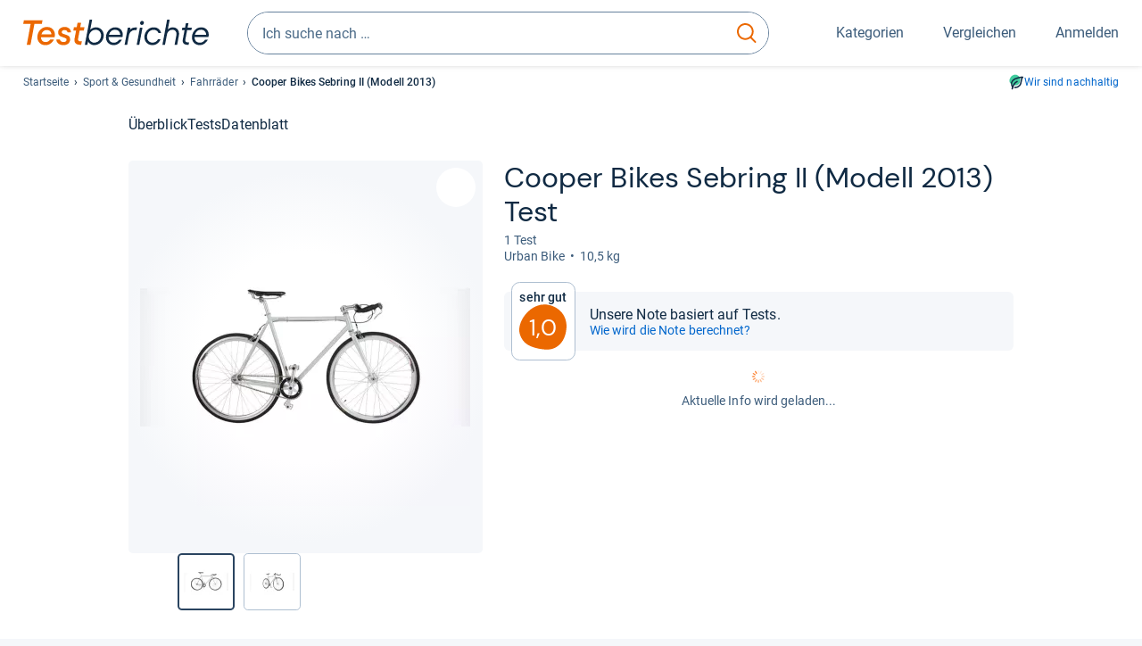

--- FILE ---
content_type: text/html;charset=UTF-8
request_url: https://www.testberichte.de/p/cooper-bikes-tests/sebring-ii-modell-2013-testbericht.html
body_size: 16994
content:
<!DOCTYPE html>
	<html class="uil-page product-lvl product-page  no-js" lang="de" prefix="og: http://ogp.me/ns#"><head>
			<meta charset="utf-8" />
			<meta http-equiv="X-UA-Compatible" content="IE=edge" />
			<meta name="viewport" content="width=device-width, initial-scale=1.0" />
			<title>Cooper Bikes Sebring II (Modell 2013) Test Fahrrad | Testberichte.de</title>
	<meta property="og:title" content="Cooper Bikes Sebring II (Modell 2013) Test Fahrrad | Testberichte.de"><link rel="search" type="application/opensearchdescription+xml" title="Testberichte.de" href="/downloads/de_DE/search.xml">
	<link rel="stylesheet" href="/css/v5/style.css?rev=985096132" type="text/css" media="all" />
<meta name="robots" content="noindex, follow" /><meta name="description" content="Test Cooper Bikes Sebring II (Modell 2013) Test-Note: ..." />
		<meta property="og:description" content="Test Cooper Bikes Sebring II (Modell 2013) Test-Note: ..." /><meta name="robots" content="max-snippet:-1, max-image-preview:large, max-video-preview:-1" /><link rel="apple-touch-icon" sizes="180x180" href="/apple-touch-icon.png">
			<link rel="icon" type="image/png" sizes="16x16" href="/favicon-16x16.png">
			<link rel="icon" type="image/png" sizes="32x32" href="/favicon-32x32.png">
			<link rel="icon" type="image/png" sizes="48x48" href="/favicon-48x48.png">
			<link rel="icon" href="/favicon.ico">
			<link rel="icon" type="image/svg+xml" href="/favicon.svg">
			<link rel="manifest" href="https://www.testberichte.de/manifest.json" />
			<meta name="msapplication-TileColor" content="#f37030">
			<meta name="theme-color" content="#ffffff">
			<link rel="preconnect" href="//securepubads.g.doubleclick.net">
			<link rel="dns-prefetch" href="//securepubads.g.doubleclick.net">
			<link rel="preconnect" href="//static.demoup.com">
				<link rel="dns-prefetch" href="//static.demoup.com">
			<link href="https://www.testberichte.de/fonts/v5/tb-icons-global/fonts/tb-icons-global.woff?8jxczi" as="font" type="font/woff" crossorigin>
			<link rel="preload" href="https://www.testberichte.de/fonts/v5/roboto/roboto-v27-latin-regular.woff2" as="font" type="font/woff2" crossorigin>
			<link rel="preload" href="https://www.testberichte.de/fonts/v5/roboto/roboto-v27-latin-500.woff2" as="font" type="font/woff2" crossorigin>
			<link rel="preload" href="https://www.testberichte.de/fonts/v5/dm-sans/dm-sans-v6-latin-regular.woff2" as="font" type="font/woff2" crossorigin>

			<link rel="canonical" href="https://www.testberichte.de/p/cooper-bikes-tests/sebring-ii-modell-2013-testbericht.html" />
			<meta name="twitter:card" value="summary" />

	<meta property="og:image" content="https://www.testberichte.de/imgs/p_imgs_og/708483.jpg" /><script>
			var siteUri	= 'https://www.testberichte.de' + '';
			var pageType = 'product';
			var siteUriPrefix = "";

			
			var docRef = false;
			var docRefMap = ['http:' + siteUri, 'https:' + siteUri];
			if (document.referrer != '') {
				for (var i = 0; i < docRefMap.length; i++) {
					if (document.referrer.substr(0, docRefMap[i].length) == docRefMap[i]) {
						docRef = true;
						break;
					}
				};
			}

			
				if (top.location != self.location && docRef === false) {
					top.location = self.location.href;
				}
			

			var adblock	= '1';
			var _requests = new Object; 
			const requestsFetch = {};
			var enableCookieClickLogging = true;
			var logMessages	= new Array;

			
				window.pageInfo = {
					pageType: 'product',
					trackingDomain: 'testberichte.de',
					
					productId: '365623',
					
				}
			</script>

		<script async src="/js/v5/advertisement.js?rev=dea63eb"></script>

		<script src="/js/v5/vendor/swiper-bundle.min.js?rev=985096132" type="text/javascript"></script>
</head>
	<body class="uil-page__body"><a class="page-overlay js-page-slide-cta"></a>
<noscript>
	<div id="no-js">Für eine optimale Nutzung dieser Website aktivieren Sie bitte JavaScript.</div>
</noscript>

<header class="uil-page__header" id="header">
	<a href="#main-content" class="uic-skip-link">Zum Hauptinhalt springen</a>

	<div id='main_slot_tbw_1x1' style="height: 0px; width: 0px; display: none;"></div>

	<div class="uil-container uil-container--wide header ">
		<div class="uil-container uil-container--full-width"
		
	>
		<div class="header__container " data-function="js-header">
		<a href="/" class="header__item header__item--logo cp-9128-0"><img srcset="/img-v5/tb-logo-primary.svg" alt="testberichte.de-Logo" class="header__logo-img"></a><div class="header__item header__search js-search">
				<form class="js-search-form" method="get" action="/d/search.html" accept-charset="utf-8">
		<label class="search search--default">
			<input class="search__input search__input--default js-search-input"
				   data-cp="9129"
				   placeholder="Ich suche nach …"
				   autocomplete="off"
				   type="search"
				   maxlength="200"
				   value="">

			<button class="search__button search__button--reset search__button--reset--default js-search-reset" type="reset" title="Eingabe löschen">
				<i title="Eingabe löschen" class="search__icon-reset icon- icon-schliessen_sm"></i>
			</button>

			<button class="search__button search__button--submit search__button--default js-search-submit cp-11901-0" type="submit">
					<span class="sr-only">suchen</span>
					<svg class="search__icon search__icon--default" xmlns="http://www.w3.org/2000/svg" viewBox="0 0 24 24" fill="none"><path d="M17.187 16.155a1 1 0 1 0-1.43 1.397l1.43-1.397Zm3.598 6.544a1 1 0 0 0 1.43-1.398l-1.43 1.398Zm-10.427-2.966c5.17 0 9.359-4.195 9.359-9.367h-2c0 4.07-3.295 7.367-7.359 7.367v2ZM1 10.366c0 5.172 4.189 9.367 9.358 9.367v-2C6.295 17.733 3 14.436 3 10.366H1ZM10.358 1C5.19 1 1 5.194 1 10.366h2C3 6.297 6.295 3 10.358 3V1Zm9.359 9.366c0-5.172-4.19-9.366-9.359-9.366v2c4.063 0 7.359 3.297 7.359 7.366h2Zm-3.96 7.186 5.028 5.147 1.43-1.398-5.028-5.146-1.43 1.397Z" /></svg>
					</button>
			</label>
	</form></div>
		<div class="header__item header__item--kategorien js-lazy-sprite" data-function="js-toggle-desktop-navbar">
			<button class="user-button user-button--menu js-page-slide-cta" for="toggle-main-navigation" data-page-slide="navigation" data-cp="9127">
				












<span
	class="uic-icon uic-icon--menu
	user-button__icon" aria-hidden="true">

	

	
		
		
			
		
	

</span>
<span class="user-button__label user-button__label--menu">
					Kategorien
				</span>
			</button>
		</div>
		<div class="header__item header__item--compare">
	<button
	class="user-button user-button--compare mod-compare-cta"
	data-function="js-tooltip-compare"
	data-tippy-content="Sie haben noch keine Produkte zum Vergleich hinzugefügt."
>
	












<span
	class="uic-icon uic-icon--heart
	user-button__icon js-compare-icon" aria-hidden="true">

	

	
		
		
			<span class="user-button__count js-user-navigation-count"></span>
	
		
	

</span>
<span class="user-button__label">
		Vergleichen</span>
</button>
</div>
<div class="header__item header__item--profile-account header__item--hidden" data-function="js-profile-account">
	<button class="user-button user-button--anmelden">
		












<span
	class="uic-icon uic-icon--user
	user-button__icon" aria-hidden="true">

	

	
		
		
			
		
	

</span>
<span class="user-button__label user-button__label--anmelden js-profile-label">
			Anmelden</span>
	</button>

	<ul class="login-menu" data-function="js-login-menu">
		<li class="login-menu__item item js-logged-in-hide">
			<span class='uic-button uic-button--secondary' data-nfl='|secure|profile|login{|}{|||}'>Login</span></li>
		<li class="login-menu__item login-menu__item--register js-logged-in-hide">
			<p>Neu hier?</p>
			<span class='link link--default' data-nfl='|secure|profile|register{|}{|||}'>Kostenlos registrieren</span></li>
		<li class="login-menu__item">
	<span class='uic-link' data-nfl='|d|profile|overview{|}{|||}'>Übersicht</span></li>
<li class="login-menu__item">
	<span class='uic-link' data-nfl='|d|profile|reviews{|}{|||}'>Testberichte</span></li>
<li class="login-menu__item">
	<span class='uic-link' data-nfl='|d|profile|products{|}{|||}'>Produkte</span></li>
<li class="login-menu__item">
	<span class='uic-link' data-nfl='|d|profile|opinions{|}{|||}'>Meinungen</span></li>
<li class="login-menu__item">
	<span class='uic-link' data-nfl='|secure|profile|settings{|}{|||}'>Einstellungen</span></li></ul>
</div></div>
</div>

<nav class="uil-container uil-container--full-width mod-main-navigation page-slide-content-navigation" aria-label="Hauptnavigation">
	<div class="container container--mainnav">
		<ul class="main-nav">
			<li class="main-nav__item main-nav__item--title">
				<div class="main-nav__header">
					<div class="main-nav__title">Kategorien</div>
					<button class=" uic-button uic-button--control js-page-slide-cta
"
	 data-cp="9127"  style="position: absolute;top: 1em;right: 0.5em;z-index: 3;background: transparent;" 
	>

	












<span
	class="uic-icon uic-icon--close
	" aria-hidden="true">

	

	
		
		
			
		
	

</span>
<span class=" uic-button__label sr-only">
		Schliessen</span>
	</button>
</div>
				<label class="sr-only" for="main-navigation-level-1-back">zurück</label>
				<input class="main-nav__radio" id="main-navigation-level-1-back" type="radio" name="main-navigation-toggle-level-1" autocomplete="false" />
			</li>
			<li class="main-nav__item main-nav__item--first">
					<input class="main-nav__radio"
						data-cp="9131"
						data-coi="0"
						id="main-navigation-level-1-0"
						type="checkbox" name="main-navigation-1"
						autocomplete="false"
						/>
					<label class="main-nav__label" for="main-navigation-level-1-0">
						<i class="category-icon icon- icon-computer"></i>
						<a href="/shopping/level2_computer_hardware_3.html" class="main-nav__link cp-10475-0">Computer</a><span class="uic-icon uic-icon--main-nav"></span></label>
					<ul class="sub-nav " data-ncid="101">
							</ul>
					</li>
			<li class="main-nav__item ">
					<input class="main-nav__radio"
						data-cp="9131"
						data-coi="1"
						id="main-navigation-level-1-1"
						type="checkbox" name="main-navigation-1"
						autocomplete="false"
						/>
					<label class="main-nav__label" for="main-navigation-level-1-1">
						<i class="category-icon icon- icon-hifi_und_tv"></i>
						<a href="/shopping/level2_audio_hifi_1.html" class="main-nav__link cp-10475-0">HiFi & TV</a><span class="uic-icon uic-icon--main-nav"></span></label>
					<ul class="sub-nav " data-ncid="102">
							</ul>
					</li>
			<li class="main-nav__item ">
					<input class="main-nav__radio"
						data-cp="9131"
						data-coi="2"
						id="main-navigation-level-1-2"
						type="checkbox" name="main-navigation-1"
						autocomplete="false"
						/>
					<label class="main-nav__label" for="main-navigation-level-1-2">
						<i class="category-icon icon- icon-foto_und_video"></i>
						<a href="/shopping/level2_foto_video_und_optik_6.html" class="main-nav__link cp-10475-0">Foto & Video</a><span class="uic-icon uic-icon--main-nav"></span></label>
					<ul class="sub-nav " data-ncid="103">
							</ul>
					</li>
			<li class="main-nav__item ">
					<input class="main-nav__radio"
						data-cp="9131"
						data-coi="3"
						id="main-navigation-level-1-3"
						type="checkbox" name="main-navigation-1"
						autocomplete="false"
						/>
					<label class="main-nav__label" for="main-navigation-level-1-3">
						<i class="category-icon icon- icon-handy_und_telefon"></i>
						<a href="/shopping/level2_handys_und_telefonie_16.html" class="main-nav__link cp-10475-0">Handy & Telefon</a><span class="uic-icon uic-icon--main-nav"></span></label>
					<ul class="sub-nav " data-ncid="104">
							</ul>
					</li>
			<li class="main-nav__item main-nav__item--default" data-function="js-default-category">
					<input class="main-nav__radio"
						data-cp="9131"
						data-coi="4"
						id="main-navigation-level-1-4"
						type="checkbox" name="main-navigation-1"
						autocomplete="false"
						/>
					<label class="main-nav__label main-nav__label--default" for="main-navigation-level-1-4">
						<i class="category-icon icon- icon-sport_und_gesundheit"></i>
						<a href="/shopping/level2_sport_und_fitness_15.html" class="main-nav__link cp-10475-0">Sport & Gesundheit</a><span class="uic-icon uic-icon--main-nav"></span></label>
					<ul class="sub-nav sub-nav--default" data-ncid="109">
							<li class="sub-nav__item sub-nav__item--title">
			<div class="sub-nav__header">
				<label class="sub-nav__card sub-nav__card--title" for="main-navigation-level-1-4" data-cp="9621">
					<i class="icon- icn-pfeil__links_sm">pfeil__links_sm</i>
				</label>
				<label class="sr-only" for="main-navigation-level-1-back">zurück</label>
				<input class="main-nav__radio" id="main-navigation-level-2-back" type="radio" name="main-navigation-toggle-level-2" autocomplete="false" />
				<label class="page-slide-button-close page-slide-button-close--sub-nav js-page-slide-cta" for="toggle-main-navigation">
					<i class="sub-nav__icon-close icon- icon-close"></i>
				</label>
			</div>
		</li>
	<li class="sub-nav__item">
		<div class="sub-nav__card">
			<a href="/sport-und-fitness/2600/fahrraeder.html" class="sub-nav__link cp-9132-0"><i class="sub-category-sprite sub-category-sprite--c-2600"></i>
						<span class="sub-nav__label">Fahrräder</span></a><i class="uic-icon uic-icon--sub-nav"></i>
		</div>
	</li>
<li class="sub-nav__item">
		<div class="sub-nav__card">
			<a href="/testsieger/level3_fahrrad_elektrofahrraeder_133.html" class="sub-nav__link cp-9132-0"><i class="sub-category-sprite sub-category-sprite--c-3566"></i>
						<span class="sub-nav__label">E-Bikes</span></a><i class="uic-icon uic-icon--sub-nav"></i>
		</div>
	</li>
<li class="sub-nav__item">
		<div class="sub-nav__card">
			<a href="/fahrradbekleidung/2599/fahrradhelme.html" class="sub-nav__link cp-9132-0"><i class="sub-category-sprite sub-category-sprite--c-2599"></i>
						<span class="sub-nav__label">Fahrradhelme</span></a><i class="uic-icon uic-icon--sub-nav"></i>
		</div>
	</li>
<li class="sub-nav__item">
		<div class="sub-nav__card">
			<a href="/testsieger/level3_sportbekleidung_wanderschuhe_1861.html" class="sub-nav__link cp-9132-0"><i class="sub-category-sprite sub-category-sprite--c-1861"></i>
						<span class="sub-nav__label">Wanderschuhe</span></a><i class="uic-icon uic-icon--sub-nav"></i>
		</div>
	</li>
<li class="sub-nav__item">
		<div class="sub-nav__card">
			<a href="/testsieger/level3_sportbekleidung_laufsport_schuhe_280.html" class="sub-nav__link cp-9132-0"><i class="sub-category-sprite sub-category-sprite--c-280"></i>
						<span class="sub-nav__label">Laufschuhe</span></a><i class="uic-icon uic-icon--sub-nav"></i>
		</div>
	</li>
<li class="sub-nav__item">
		<div class="sub-nav__card">
			<a href="/testsieger/level3_sportbekleidung_sportuhren_1866.html" class="sub-nav__link cp-9132-0"><i class="sub-category-sprite sub-category-sprite--c-1866"></i>
						<span class="sub-nav__label">Sportuhren</span></a><i class="uic-icon uic-icon--sub-nav"></i>
		</div>
	</li>
<li class="sub-nav__item">
		<div class="sub-nav__card">
			<a href="/testsieger/level3_sportbekleidung_funktionsjacken_1932.html" class="sub-nav__link cp-9132-0"><i class="sub-category-sprite sub-category-sprite--c-1932"></i>
						<span class="sub-nav__label">Funktionsjacken</span></a><i class="uic-icon uic-icon--sub-nav"></i>
		</div>
	</li>
<li class="sub-nav__item">
		<div class="sub-nav__card">
			<a href="/sport-und-fitness/3350/aktivitaetstracker.html" class="sub-nav__link cp-9132-0"><i class="sub-category-sprite sub-category-sprite--c-3350"></i>
						<span class="sub-nav__label">Aktivitäts- & Fitnesstracker</span></a><i class="uic-icon uic-icon--sub-nav"></i>
		</div>
	</li>
<li class="sub-nav__item">
		<div class="sub-nav__card">
			<a href="/testsieger/level3_zahn_mundpflege_elektrische_zahnbuersten_132.html" class="sub-nav__link cp-9132-0"><i class="sub-category-sprite sub-category-sprite--c-132"></i>
						<span class="sub-nav__label">Elektrische Zahnbürsten</span></a><i class="uic-icon uic-icon--sub-nav"></i>
		</div>
	</li>
<li class="sub-nav__item">
		<div class="sub-nav__card">
			<a href="/testsieger/level3_rasur_elektrorasierer_135.html" class="sub-nav__link cp-9132-0"><i class="sub-category-sprite sub-category-sprite--c-135"></i>
						<span class="sub-nav__label">Rasierer</span></a><i class="uic-icon uic-icon--sub-nav"></i>
		</div>
	</li>
<li class="sub-nav__item sub-nav__item--last">
	<span class='uic-button uic-button--show-all sub-nav__show-all ' data-nfl='|shopping|level2_sport_und_fitness_15{|}{|||}'>Zeige alle Kategorien</span></li>
<li class="sub-nav__item sub-nav__item--close" data-function="js-close-nav">
	<label class="sub-nav__card" >
		<i class="icon-">schliessen</i>
	</label>
</li>
</ul>
					</li>
			<li class="main-nav__item ">
					<input class="main-nav__radio"
						data-cp="9131"
						data-coi="5"
						id="main-navigation-level-1-5"
						type="checkbox" name="main-navigation-1"
						autocomplete="false"
						/>
					<label class="main-nav__label" for="main-navigation-level-1-5">
						<i class="category-icon icon- icon-haushalt"></i>
						<a href="/shopping/level2_haushalt_24.html" class="main-nav__link cp-10475-0">Haushalt</a><span class="uic-icon uic-icon--main-nav"></span></label>
					<ul class="sub-nav sub-nav--default" data-ncid="106">
							</ul>
					</li>
			<li class="main-nav__item ">
					<input class="main-nav__radio"
						data-cp="9131"
						data-coi="6"
						id="main-navigation-level-1-6"
						type="checkbox" name="main-navigation-1"
						autocomplete="false"
						/>
					<label class="main-nav__label" for="main-navigation-level-1-6">
						<i class="category-icon icon- icon-haus_und_garten"></i>
						<a href="/shopping/level2_haus_und_garten_9.html" class="main-nav__link cp-10475-0">Haus & Garten</a><span class="uic-icon uic-icon--main-nav"></span></label>
					<ul class="sub-nav sub-nav--default" data-ncid="107">
							</ul>
					</li>
			<li class="main-nav__item ">
					<input class="main-nav__radio"
						data-cp="9131"
						data-coi="7"
						id="main-navigation-level-1-7"
						type="checkbox" name="main-navigation-1"
						autocomplete="false"
						/>
					<label class="main-nav__label" for="main-navigation-level-1-7">
						<i class="category-icon icon- icon-baby_und_kind"></i>
						<a href="/shopping/level2_baby_und_kinderbedarf_12.html" class="main-nav__link cp-10475-0">Baby & Kind</a><span class="uic-icon uic-icon--main-nav"></span></label>
					<ul class="sub-nav sub-nav--default" data-ncid="108">
							</ul>
					</li>
			<li class="main-nav__item ">
					<input class="main-nav__radio"
						data-cp="9131"
						data-coi="8"
						id="main-navigation-level-1-8"
						type="checkbox" name="main-navigation-1"
						autocomplete="false"
						/>
					<label class="main-nav__label" for="main-navigation-level-1-8">
						<i class="category-icon icon- icon-auto_und_motorrad"></i>
						<a href="/shopping/level2_autos_und_zubehoer_2.html" class="main-nav__link cp-10475-0">Auto & Motorrad</a><span class="uic-icon uic-icon--main-nav"></span></label>
					<ul class="sub-nav sub-nav--default" data-ncid="105">
							</ul>
					</li>
			<li class="main-nav__item main-nav__item--last">
					<input class="main-nav__radio"
						data-cp="9131"
						data-coi="9"
						id="main-navigation-level-1-9"
						type="checkbox" name="main-navigation-1"
						autocomplete="false"
						/>
					<label class="main-nav__label" for="main-navigation-level-1-9">
						<i class="category-icon icon- icon-mehr"></i>
						<a href="/21/die-kategorien-im-ueberblick.html" class="main-nav__link cp-10475-0">Mehr</a><span class="uic-icon uic-icon--main-nav"></span></label>
					<ul class="sub-nav sub-nav--default" data-ncid="110">
							</ul>
					</li>
			<li class="main-nav__item main-nav__item--login js-user-navigation-mobile">
				<span class='uic-button uic-button--secondary' data-nfl='|secure|profile|login{|}{|||}'>Anmelden</span></li>
		</ul></div>
</nav></div>

	<section class="uil-container uil-container--wide bg-white"
		
	>
		<div class="breadcrumb" id="breadcrumb">
			<ul class="breadcrumb__list">
				<li class="breadcrumb__item ">
						<a href="/" class="breadcrumb__link link link--default cp-8683-0">Startseite</a></li>
				<li class="breadcrumb__item ">
						<a href="/shopping/level2_sport_und_fitness_15.html" class="breadcrumb__link link link--default cp-8683-0">Sport & Gesundheit</a></li>
				<li class="breadcrumb__item ">
						<a href="/sport-und-fitness/2600/fahrraeder.html" class="breadcrumb__link link link--default cp-8683-0">Fahrräder</a></li>
				<li class="breadcrumb__item isLast">
						Cooper Bikes Sebring II (Modell 2013)</li>
				</ul>

			<a href="/nachhaltigkeit.html" class="uic-link uic-sustainable-flex cp-14738-0">Wir sind nachhaltig</a></div>

		<script type="application/ld+json">
					{
						"@context": "http://schema.org",
						"@type": "BreadcrumbList",
						"itemListElement": [
						{
							"@type": "ListItem",
							"position": 1,
							"item": {
								"@id": "https://www.testberichte.de/",
								"name": "Startseite"
							}
						}
						
							,
							{
								"@type": "ListItem",
								"position": 2,
								"item": {
									"@id": "https://www.testberichte.de/shopping/level2_sport_und_fitness_15.html",
									"name": "Sport & Gesundheit"
								}
							}
						
							,
								{
								"@type": "ListItem",
								"position": 3,
								"item": {
									"@id": "https://www.testberichte.de/sport-und-fitness/2600/fahrraeder.html",
									"name": "Fahrräder"
								}
							}
						
						]
					}
				</script>
	</section>

</header><div id="dfp-main-left">
	<div class="dfp-main-slot-left-1 " id="dfp-main-slot-left-1"></div><div class="dfp-main-slot-left-2 " id="dfp-main-slot-left-2"></div></div>

<div id="dfp-main-right">
	<div class="dfp-main-slot-right-1 " id="dfp-main-slot-right-1"></div></div>

<section class="container container--dfp">
	<div class="dfp-main-slot-top " id="dfp-main-slot-top"></div></section>

<main class="uil-page__main " id="main-content" style="">
	<nav class="uic-subnav" id="sticky-nav" data-js-scrollspy="sticky-nav" data-function="js-is-sticky">
		<div class=" uil-container uic-subnav__container uic-scroll-overlay ">
	<ul class="uic-subnav__list">
				<li class="uic-subnav__item uic-subnav__item--overview">
						<a class="uic-subnav__link highlight log-15669-c-365623-28-0" href="#produkt-ueberblick" data-cpid="15669" data-js-scrollspy-link>
							Überblick</a>
					</li>
				<li class="uic-subnav__item">
							<a class="uic-subnav__link log-15678-c-365623-28-0" href="#produkt-testberichte" data-cpid="15678" data-js-scrollspy-link>
								Tests
							</a>
						</li>
					<li class="uic-subnav__item">
							<a class="uic-subnav__link log-15690-c-365623-28-0" href="#produkt-datenblatt" data-cpid="15690" data-js-scrollspy-link>
								Datenblatt
							</a>
						</li>
					</ul>
		</div></nav>
<script>
	if (typeof(logger) === 'object') {logger.addHandlerOnClassName({"t":"cc","d":{"i":"0","itc":"82","pc":"96651","ioc":"326563"}}, "null", "log-15669-c-365623-28-0", 0, null);} else {logMessages.push({message: {"t":"cc","d":{"i":"0","itc":"82","pc":"96651","ioc":"326563"}}, context: 'null', selector: 'log-15669-c-365623-28-0', index: 0, method: 'addHandlerOnClassName'});}if (typeof(logger) === 'object') {logger.addHandlerOnClassName({"t":"cc","d":{"i":"0","itc":"82","pc":"87651","ioc":"326563"}}, "null", "log-15678-c-365623-28-0", 0, null);} else {logMessages.push({message: {"t":"cc","d":{"i":"0","itc":"82","pc":"87651","ioc":"326563"}}, context: 'null', selector: 'log-15678-c-365623-28-0', index: 0, method: 'addHandlerOnClassName'});}if (typeof(logger) === 'object') {logger.addHandlerOnClassName({"t":"cc","d":{"i":"0","itc":"82","pc":"09651","ioc":"326563"}}, "null", "log-15690-c-365623-28-0", 0, null);} else {logMessages.push({message: {"t":"cc","d":{"i":"0","itc":"82","pc":"09651","ioc":"326563"}}, context: 'null', selector: 'log-15690-c-365623-28-0', index: 0, method: 'addHandlerOnClassName'});}</script><section class="uic-product-header uic-product-header--standard section section--anchor js-dfp--top-identifier"
	 id="produkt-ueberblick">

	<div class="uil-container uic-product-header__container"
		
	>
		<div class="uic-product-header__grid uic-product-header__grid--standard" id="js-product-header-grid">
			<div class="uic-product-header__media uic-product-header__media--standard">
				<div class="uic-product-header__sticky ">
					<uic-dialog class="uic-dialog-component">

	<dialog
		class="uic-dialog  uic-fade-in uic-dialog--gallery"
		
		id="js-modal-gallery">

		<header class="uic-dialog__header">
			<h2 class="uic-dialog__title">
					Bilder zu Cooper Bikes Sebring II (Modell 2013)</h2>
			<button class=" uic-button uic-button--control
"
	data-dialog-close
	>

	












<span
	class="uic-icon uic-icon--close
	" aria-hidden="true">

	

	
		
		
			
		
	

</span>
<span class=" uic-button__label sr-only">
		Schließen</span>
	</button>
</header>

		<div class="uic-dialog__main " data-modal-main-container>
			<div class="uic-dialog__gallery">
					<div class="uic-carousel  uic-carousel--modal" id="">

	<div class="swiper uic-carousel__slider  uic-carousel__slider--modal"
		 data-coi="365623"  data-cp="15697" data-modal-gallery>

		<ol
			class="swiper-wrapper uic-carousel__wrapper
			"
			id="carousel-">
			<li class="uic-carousel__slide">
								<picture class="picture
	 picture--modal-gallery ">

	<source srcset="/imgs/webp/p_imgs_370/708483.jpg, /imgs/webp/p_imgs_supersize/708483.jpg 1.5x" type="image/webp">
			<source srcset="/imgs/p_imgs_370/708483.jpg, /imgs/p_imgs_supersize/708483.jpg 1.5x" type="image/jpeg">
		<img
	alt="Produktbild Cooper Bikes Sebring II (Modell 2013)"
	class="image  image--product"
	 loading="lazy" 
			onerror="this.onerror=null;this.src='/img-v5/noimage.svg';"
		
	src="/imgs/p_imgs_370/708483.jpg"
></picture>
</li>
						<li class="uic-carousel__slide">
								<picture class="picture
	 picture--modal-gallery ">

	<source srcset="/imgs/webp/p_imgs_370/708487.jpg, /imgs/webp/p_imgs_supersize/708487.jpg 1.5x" type="image/webp">
			<source srcset="/imgs/p_imgs_370/708487.jpg, /imgs/p_imgs_supersize/708487.jpg 1.5x" type="image/jpeg">
		<img
	alt="Produktbild Cooper Bikes Sebring II (Modell 2013)"
	class="image  image--product"
	 loading="lazy" 
			onerror="this.onerror=null;this.src='/img-v5/noimage.svg';"
		
	src="/imgs/p_imgs_370/708487.jpg"
></picture>
</li>
						</ol>
	</div>

	<!-- If we need swiper pagination -->
	<div class="swiper-pagination uic-carousel__pagination" data-carousel-pagination></div>
	<!-- If we need swiper navigation -->
	<button class=" uic-button uic-button--control uic-carousel__button  uic-carousel__button--prev
"
	data-carousel-btn="prev"
	>

	












<span
	class="uic-icon uic-icon--arrow-left
	" aria-hidden="true">

	

	
		
		
			
		
	

</span>
<span class=" uic-button__label sr-only">
		vorherig</span>
	</button>
<button class=" uic-button uic-button--control uic-carousel__button   uic-carousel__button--next
"
	data-carousel-btn="next"
	>

	












<span
	class="uic-icon uic-icon--arrow-right
	" aria-hidden="true">

	

	
		
		
			
		
	

</span>
<span class=" uic-button__label sr-only">
		nächste</span>
	</button>
</div>
</div>

				<div class="uic-dialog__offer" data-modal-gallery-offer></div>
			</div>

		</dialog>

</uic-dialog><div class="uic-carousel  uic-carousel--gallery" id="">

	<div class="swiper uic-carousel__slider  uic-carousel__slider--gallery"
		 data-coi="365623"  data-cp="11355" data-gallery>

		<ol
			class="swiper-wrapper uic-carousel__wrapper
			"
			id="carousel-">
			<li class="uic-carousel__slide">
					<picture class="picture
	 picture--gallery ">

	<source srcset="/imgs/webp/p_imgs_370/708483.jpg, /imgs/webp/p_imgs_supersize/708483.jpg 1.5x" type="image/webp">
			<source srcset="/imgs/p_imgs_370/708483.jpg, /imgs/p_imgs_supersize/708483.jpg 1.5x" type="image/jpeg">
		<img
	alt="Produktbild Cooper Bikes Sebring II (Modell 2013)"
	class="image  image--product"
	
			onerror="this.onerror=null;this.src='/img-v5/noimage.svg';"
		
	src="/imgs/p_imgs_370/708483.jpg"
></picture>
</li>
			<li class="uic-carousel__slide">
					<picture class="picture
	 picture--gallery ">

	<source srcset="/imgs/webp/p_imgs_370/708487.jpg, /imgs/webp/p_imgs_supersize/708487.jpg 1.5x" type="image/webp">
			<source srcset="/imgs/p_imgs_370/708487.jpg, /imgs/p_imgs_supersize/708487.jpg 1.5x" type="image/jpeg">
		<img
	alt="Produktbild Cooper Bikes Sebring II (Modell 2013)"
	class="image  image--product"
	 loading="lazy" 
			onerror="this.onerror=null;this.src='/img-v5/noimage.svg';"
		
	src="/imgs/p_imgs_370/708487.jpg"
></picture>
</li>
			</ol>
	</div>

	<div class="uic-carousel__video-button js-demoup-mobile"></div>
		<!-- If we need swiper pagination -->
	<div class="swiper-pagination uic-carousel__pagination" data-carousel-pagination></div>
	<!-- If we need swiper navigation -->
	<button class=" uic-button uic-button--control uic-carousel__button  uic-carousel__button--prev
"
	data-carousel-btn="prev"
	>

	












<span
	class="uic-icon uic-icon--arrow-left
	" aria-hidden="true">

	

	
		
		
			
		
	

</span>
<span class=" uic-button__label sr-only">
		vorherig</span>
	</button>
<button class=" uic-button uic-button--control uic-carousel__button   uic-carousel__button--next
"
	data-carousel-btn="next"
	>

	












<span
	class="uic-icon uic-icon--arrow-right
	" aria-hidden="true">

	

	
		
		
			
		
	

</span>
<span class=" uic-button__label sr-only">
		nächste</span>
	</button>
</div>
<div class="uic-carousel  uic-carousel--thumb" id="">

	<div class="swiper uic-carousel__slider  uic-carousel__slider--thumb"
		 data-coi="365623"  data-cp="9137" data-thumb-gallery>

		<div
			class="swiper-wrapper uic-carousel__wrapper
			"
			id="carousel-">
			<button class="uic-carousel__slide uic-thumb-button" data-carousel-thumb-btn>
						<picture class="picture
	 ">

	<source srcset="/imgs/webp/p_imgs_50/708483.jpg" type="image/webp">
		<img
	alt="Produktbild Cooper Bikes Sebring II (Modell 2013)"
	class="image  image--thumb"
	
			onerror="this.onerror=null;this.src='/img-v5/noimage.svg';"
		
	src="/imgs/p_imgs_50/708483.jpg"
></picture>
</button>
				<button class="uic-carousel__slide uic-thumb-button" data-carousel-thumb-btn>
						<picture class="picture
	 ">

	<source srcset="/imgs/webp/p_imgs_50/708487.jpg" type="image/webp">
		<img
	alt="Produktbild Cooper Bikes Sebring II (Modell 2013)"
	class="image  image--thumb"
	
			onerror="this.onerror=null;this.src='/img-v5/noimage.svg';"
		
	src="/imgs/p_imgs_50/708487.jpg"
></picture>
</button>
				</div>
	</div>

	<!-- If we need swiper pagination -->
	<!-- If we need swiper navigation -->
	<button class=" uic-button uic-button--control uic-carousel__button uic-carousel__button--thumb uic-carousel__button--prev
"
	data-carousel-btn="prev"
	>

	












<span
	class="uic-icon uic-icon--arrow-left
	" aria-hidden="true">

	

	
		
		
			
		
	

</span>
<span class=" uic-button__label sr-only">
		vorherig</span>
	</button>
<button class=" uic-button uic-button--control uic-carousel__button  uic-carousel__button--thumb uic-carousel__button--next
"
	data-carousel-btn="next"
	>

	












<span
	class="uic-icon uic-icon--arrow-right
	" aria-hidden="true">

	

	
		
		
			
		
	

</span>
<span class=" uic-button__label sr-only">
		nächste</span>
	</button>
</div>
<button class="uic-compare-button js-compare"
		data-cid="2600"
		data-cp="11156"
		data-pid="365623"
	>
		<span class="uic-compare-button__item uic-compare-button__item--add" title='Zum Vergleich hinzufügen'>
			<span class="uic-compare-button__text">
				Vergleichen</span>

			












<span
	class="uic-icon uic-icon--heart
	uic-compare-button__icon" aria-hidden="true">

	

	
		
		
			
		
	

</span>
</span>

		<span class="uic-compare-button__item uic-compare-button__item--remove" title='Aus Vergleich entfernen'>
			<span class="uic-compare-button__text">
				Hinzugefügt</span>

			












<span
	class="uic-icon uic-icon--heart-filled
	uic-compare-button__icon" aria-hidden="true">

	

	
		
		
			
		
	

</span>
</span>
	</button>
</div>
			</div>
			<div class="uic-product-header__head uic-product-header__head--standard">
				<div class="uic-product-header__title">

					<h1 class="headline headline--main">
		Cooper Bikes Sebring II (Modell 2013) Test</h1>
<ul class="uic-mini-datasheet " >
	<li class="uic-mini-datasheet__item">
					1 Test</li>
			</ul><div class=" uic-scroll-overlay ">
	<ul class="uic-mini-datasheet uic-mini-datasheet--mobile-scroll" >
	<li class="uic-mini-datasheet__item">
				 Urban Bike</li>
		<li class="uic-mini-datasheet__item">
				 10,5 kg</li>
		</ul></div></div>
			</div>
			<div class="uic-product-header__body uic-product-header__body--standard">
					<div class="uic-product-header__score" >
			<div class="uic-product-header__badge">

				<div class="uic-badge uic-badge--hero">
	<div class="uic-badge__grade">
		<p class="uic-badge__label
			">
			Sehr gut</p>
		<p class="uic-badge__average ">
			1,0</p>
		</div>
</div></div>

			<p class="uic-product-header__badge-label">
						Unsere Note basiert auf Tests.<a href="/tb/haeufige-fragen.html#meinungen" class="uic-link  uic-product-header__badge-link cp-15698-0">Wie wird die Note berechnet?</a></p>
				</div>

		<div class="uic-product-header__offer uic-product-header__offer--search js-offer-box" id="js-product-header-offer">

			<div class="loader">
				<div class="loading loading--default"></div>
				<p class="bodycopy bodycopy--muted">
					Aktuelle Info wird geladen...</p>
			</div>
			</div>

		<div class="uic-product-header__relatives">
			</div></div>
			</div>
	</div>

</section>
<section class="container">
		<div class="layout layout--2-col">
			<div class="layout__cell layout__cell--l5-main" id="produkt-informationen">
				<section class="section section--anchor mod-product-reviews js-product-reviews" id="produkt-testberichte" data-view-cp="13873" data-view-obj-id="365623">
		<h2 class="headline headline--section">
		Im Test der Fach­ma­ga­zine<button
	class="tooltippy "
	data-function="js-tooltip-body"
	data-tippy-content="Die Auswahl und Sortierung der Magazintests orientiert sich an folgenden Parametern: Aktualität des jeweiligen Tests und Beliebtheit des Magazins bei Nutzer:innen, bestimmt durch unsere langjährige redaktionelle Erfahrung im Testbereich. Hier fließen Klickzahlen auf die Magazintests und Markenbekanntheit des jeweiligen Magazins in unsere Einschätzung mit ein. Das höchste Gewicht bei der Sortierung hat die Aktualität des jeweiligen Tests."
	aria-label="öffnet Tooltip Erklärung"
	
>















<span
	class="uic-icon uic-icon--tooltip
	 js-icon-tooltip" aria-hidden="true">

	

	
		
		
			
		
	

</span>
</button>
</h2>
<div class="mod-content">
			<ul class="review-list--fe3021 ">
		<li class="review-list-item">
				<article class="card card--default review review-list-item--fe3021 review-list-item--product review-list-item--368174" id="t-368174">
		<div class="review-list-item__magazine">
			<ul class="review-list-item__magazine-data">
				<li class="review-list-item__logo">
							<span class='cp-13666-0' data-nfl='|a|fahrrad|magazin|aktiv-radfahren-6-2013-juni|368174{|}{|||}'><h3 class="magazine-logo magazine-logo--as-img">
					<img
						title="Radfahren"
						alt="Radfahren"
						src="/imgs/z_imgs_medium/196.png"
						loading="lazy"
						width="74"
						height="40"
						class="review-magazine-logo" />
				</h3></span></li>
					<li class="review-list-item__released">
							Erschienen: 31.05.2013<span class="review-list-item__pipe">&nbsp;| </span>
								<span>
									Ausgabe: 6/2013 (Juni)</span>
							</li>
						<li class="review-list-item__read-more">
								<a href="/a/fahrrad/magazin/aktiv-radfahren-6-2013-juni/368174.html" class="link-read-more cp-11493-0">Details zum Test</a></li>
						</ul>

			<div class="review-list-item__magazine-content card__text js-magazine-content">
				<h4 class="review__title">
							„sehr gut“</h4>

						<p class="review__rating-position">
						Platz 1 von 6</p><p class="review-list-item__conclusion">
			„Das Cooper Sebring II sprintet nicht nur optisch nach vorn. Wendig und spritzig will es sich auch im Stadtverkehr durchsetzen. Da muss die Alltagstauglichkeit zurückstehen.“</p>
	</div>
		</div>

		<div class="card__footer js-review-list-item__call-to-action"></div>
		</article></li>
			</ul>
</div>

		<footer class="mod-footer mod-pager ">
			</footer>

		<br/>
			</section><div class="dfp-product-review-slot-1 " id="dfp-product-review-slot-1"></div><section class="uil-section
		 section--anchor mod-datasheet"
		 id='produkt-datenblatt'
	>
		<h2 class="headline headline--section">
		Datenblatt</h2>
<div class="uic-collapse
	uic-collapse--datasheet"
	id="collapse-"
	data-collapse>

	<div class="uic-collapse__content " aria-hidden="true" data-collapse-content>
		<div class="card card--full" data-datasheet>
				<table class="uic-table uic-table--datasheet" data-pid="365623">
	<thead id="">
					<tr class="uic-table__headline uic-table__headline--h1">
						<th class="uic-table__cell uic-table__cell--indent-1 uic-table__cell--h1 " colspan="2">Basismerkmale</th>
					</tr>
				</thead>
			
			<tbody id="">
				<tr class="uic-table__row">
		<td class="uic-table__cell ">
			Typ
			
		</td>
		<td class="uic-table__cell ">
			Urban Bike
		</td>
	</tr>


	











	<tr class="uic-table__row">
		<td class="uic-table__cell ">
			Geeignet für
			
		</td>
		<td class="uic-table__cell ">
			Herren
		</td>
	</tr>


	











	<tr class="uic-table__row">
		<td class="uic-table__cell ">
			Gewicht
			
		</td>
		<td class="uic-table__cell ">
			10,5 kg
		</td>
	</tr>


	












	











	<tr class="uic-table__row">
		<td class="uic-table__cell ">
			Modelljahr
			
		</td>
		<td class="uic-table__cell ">
			2013
		</td>
	</tr>
			</tbody>
			
		
	


	













	
	
		
			
				<thead id="">
					<tr class="uic-table__headline uic-table__headline--h1">
						<th class="uic-table__cell uic-table__cell--indent-1 uic-table__cell--h1 " colspan="2">Ausstattung</th>
					</tr>
				</thead>
			
			<tbody id="">
				<tr class="uic-table__headline uic-table__headline--h2">
					<th class="uic-table__cell uic-table__cell--indent-2 uic-table__cell--h2 " colspan="2">Extras</th>
				</tr>
			
			<tr class="uic-table__row">
		<td class="uic-table__cell uic-table__cell--indent-2">
			Fahrradständer
			
		</td>
		<td class="uic-table__cell uic-table__cell--indent-2">
			<span class="not-stated">k.A.</span>
		</td>
	</tr>


	











	<tr class="uic-table__row">
		<td class="uic-table__cell uic-table__cell--indent-2">
			Federgabel
			
		</td>
		<td class="uic-table__cell uic-table__cell--indent-2">
			<span class="not-stated">k.A.</span>
		</td>
	</tr>


	











	<tr class="uic-table__row">
		<td class="uic-table__cell uic-table__cell--indent-2">
			Flaschenhalteraufnahme
			
		</td>
		<td class="uic-table__cell uic-table__cell--indent-2">
			<span class="not-stated">k.A.</span>
		</td>
	</tr>


	











	<tr class="uic-table__row">
		<td class="uic-table__cell uic-table__cell--indent-2">
			Gefederte Sattelstütze
			
		</td>
		<td class="uic-table__cell uic-table__cell--indent-2">
			<span class="not-stated">k.A.</span>
		</td>
	</tr>


	











	<tr class="uic-table__row">
		<td class="uic-table__cell uic-table__cell--indent-2">
			Gepäckträger
			
		</td>
		<td class="uic-table__cell uic-table__cell--indent-2">
			<span class="not-stated">k.A.</span>
		</td>
	</tr>


	











	<tr class="uic-table__row">
		<td class="uic-table__cell uic-table__cell--indent-2">
			Hinterbaufederung
			
		</td>
		<td class="uic-table__cell uic-table__cell--indent-2">
			<span class="not-stated">k.A.</span>
		</td>
	</tr>


	












	











	<tr class="uic-table__row">
		<td class="uic-table__cell uic-table__cell--indent-2">
			Lichtanlage
			
		</td>
		<td class="uic-table__cell uic-table__cell--indent-2">
			<span class="not-stated">k.A.</span>
		</td>
	</tr>


	











	<tr class="uic-table__row">
		<td class="uic-table__cell uic-table__cell--indent-2">
			Rahmenschloss
			
		</td>
		<td class="uic-table__cell uic-table__cell--indent-2">
			<span class="not-stated">k.A.</span>
		</td>
	</tr>


	











	<tr class="uic-table__row">
		<td class="uic-table__cell uic-table__cell--indent-2">
			Riemenantrieb
			
		</td>
		<td class="uic-table__cell uic-table__cell--indent-2">
			<span class="not-stated">k.A.</span>
		</td>
	</tr>


	











	<tr class="uic-table__row">
		<td class="uic-table__cell uic-table__cell--indent-2">
			Schutzbleche
			
		</td>
		<td class="uic-table__cell uic-table__cell--indent-2">
			<span class="not-stated">k.A.</span>
		</td>
	</tr>


	











	<tr class="uic-table__row">
		<td class="uic-table__cell uic-table__cell--indent-2">
			Vario-Sattelstütze
			
		</td>
		<td class="uic-table__cell uic-table__cell--indent-2">
			<span class="not-stated">k.A.</span>
		</td>
	</tr>


	











	<tr class="uic-table__row">
		<td class="uic-table__cell uic-table__cell--indent-2">
			Verstellbarer Vorbauwinkel
			
		</td>
		<td class="uic-table__cell uic-table__cell--indent-2">
			<span class="not-stated">k.A.</span>
		</td>
	</tr>
		
	


	













	
	
		
		
			
				
				<tr class="uic-table__headline uic-table__headline--h2">
					<th class="uic-table__cell uic-table__cell--indent-2 uic-table__cell--h2 " colspan="2">Beleuchtung</th>
				</tr>
			
			<tr class="uic-table__row">
		<td class="uic-table__cell uic-table__cell--indent-2">
			Bremslicht
			
		</td>
		<td class="uic-table__cell uic-table__cell--indent-2">
			<span class="not-stated">k.A.</span>
		</td>
	</tr>


	











	<tr class="uic-table__row">
		<td class="uic-table__cell uic-table__cell--indent-2">
			Standlicht
			
		</td>
		<td class="uic-table__cell uic-table__cell--indent-2">
			<span class="not-stated">k.A.</span>
		</td>
	</tr>


	











	<tr class="uic-table__row">
		<td class="uic-table__cell uic-table__cell--indent-2">
			Lichtsensor
			
		</td>
		<td class="uic-table__cell uic-table__cell--indent-2">
			<span class="not-stated">k.A.</span>
		</td>
	</tr>
		
	


	













	
	
		
		
			
				
				<tr class="uic-table__headline uic-table__headline--h2">
					<th class="uic-table__cell uic-table__cell--indent-2 uic-table__cell--h2 " colspan="2">Laufräder</th>
				</tr>
			
			<tr class="uic-table__row">
		<td class="uic-table__cell uic-table__cell--indent-2">
			Felgengröße
			
		</td>
		<td class="uic-table__cell uic-table__cell--indent-2">
			28 Zoll
		</td>
	</tr>
		
	


	













	
	
		
		
			
				
				<tr class="uic-table__headline uic-table__headline--h2">
					<th class="uic-table__cell uic-table__cell--indent-2 uic-table__cell--h2 " colspan="2">Schaltung</th>
				</tr>
			
			<tr class="uic-table__row">
		<td class="uic-table__cell uic-table__cell--indent-2">
			Schaltungstyp
			
		</td>
		<td class="uic-table__cell uic-table__cell--indent-2">
			Nabenschaltung
		</td>
	</tr>
		
	


	













	
	
		
		
			
				
				<tr class="uic-table__headline uic-table__headline--h2">
					<th class="uic-table__cell uic-table__cell--indent-2 uic-table__cell--h2 " colspan="2">Bremsen</th>
				</tr>
			
			<tr class="uic-table__row">
		<td class="uic-table__cell uic-table__cell--indent-2">
			Rücktrittbremse
			
		</td>
		<td class="uic-table__cell uic-table__cell--indent-2">
			<span class="not-stated">k.A.</span>
		</td>
	</tr>
			</tbody>
			
		
	


	













	
	
		
			
				<thead id="">
					<tr class="uic-table__headline uic-table__headline--h1">
						<th class="uic-table__cell uic-table__cell--indent-1 uic-table__cell--h1 " colspan="2">Rahmen</th>
					</tr>
				</thead>
			
			<tbody id="">
				<tr class="uic-table__row">
		<td class="uic-table__cell ">
			Rahmenmaterial
			
		</td>
		<td class="uic-table__cell ">
			Stahl
		</td>
	</tr>


	











	<tr class="uic-table__row">
		<td class="uic-table__cell ">
			Erhältliche Rahmengrößen
			
		</td>
		<td class="uic-table__cell ">
			52 / 57 / 61 cm
		</td>
	</tr>
			</tbody>
			
		
	


	













	
	
		
			
				<thead id="">
					<tr class="uic-table__headline uic-table__headline--h1">
						<th class="uic-table__cell uic-table__cell--indent-1 uic-table__cell--h1 " colspan="2">Weitere Daten</th>
					</tr>
				</thead>
			
			<tbody id="">
				<tr class="uic-table__row">
		<td class="uic-table__cell ">
			Federung
			
		</td>
		<td class="uic-table__cell ">
			Keine Federung
		</td>
	</tr>
			</tbody>
		
	
	
</table></div>
		</div>

	<button class="link link--default uic-collapse__button  uic-collapse__button--datasheet"
		data-collapse-trigger
		
		data-lg-type-id="1"
		>

		mehr...</button><script defer>
		{
			let scriptTag = document.currentScript;
			let collapseElement = scriptTag.closest('[data-collapse]');

			document.addEventListener("DOMContentLoaded", function() {
				if (typeof UicCollapse !== "undefined") {
					new UicCollapse(collapseElement, "weniger...", "mehr...", "");

				} else {
					console.error("UicCollapse ist nicht geladen!");
				}
			});
		}
	</script>
</div></section>

























	<section class="uil-section
		 uil-section--carousel"
		
	>
		
		<h2 class="headline headline--section">
		Pas­sende Bes­ten­lis­ten</h2>


		<uic-slider class="uic-slider uic-slider--category-recommendations" id="">
	<swiper-container class="uic-slider__container " init="false">
		
			
				<swiper-slide class="uic-slider__slide">
					
					







 



<div class="uic-category-card card card--default fx-image-scale">

	<div class="uic-category-card__head">
		<h3 class="uic-category-card__title">
			Fahrräder
		</h3>
		<picture class="picture picture--product uic-category-card__picture">
	<source
			sizes="160px"
			srcset="/imgs/webp/p_imgs_50/2012303.jpg 50w, /imgs/webp/p_imgs_100/2012303.jpg 100w"
			type="image/webp">
	<img
	alt="Fahrräder"
	class="image  image--product"
	 height="160"  sizes="160px"  srcset="/imgs/p_imgs_50/2012303.jpg 50w, /imgs/p_imgs_100/2012303.jpg 100w"  width="160"  loading="lazy" 
			onerror="this.onerror=null;this.src='/img-v5/noimage.svg';"
		
	src="/imgs/p_imgs_50/2012303.jpg"
></picture>
	</div>

	
		<p class="uic-category-card__price-range">
			<span class="uic-category-card__price-range-label">Preisspanne:</span>
			120 € bis 1.150 €
		</p>
	

	

	<a href="/sport-und-fitness/2600/fahrraeder.html" class=" uic-button  uic-category-card__overlay-link uic-button uic-button--secondary cp-15493-0">Zur Bestenliste <span class="sr-only">: Fahrräder </span></a>

</div>
				</swiper-slide>
			
				<swiper-slide class="uic-slider__slide">
					
					







 



<div class="uic-category-card card card--default fx-image-scale">

	<div class="uic-category-card__head">
		<h3 class="uic-category-card__title">
			Herrenfahrräder
		</h3>
		<picture class="picture picture--product uic-category-card__picture">
	<source
			sizes="160px"
			srcset="/imgs/webp/p_imgs_50/1925546.jpg 50w, /imgs/webp/p_imgs_100/1925546.jpg 100w"
			type="image/webp">
	<img
	alt="Herrenfahrräder"
	class="image  image--product"
	 height="160"  sizes="160px"  srcset="/imgs/p_imgs_50/1925546.jpg 50w, /imgs/p_imgs_100/1925546.jpg 100w"  width="160"  loading="lazy" 
			onerror="this.onerror=null;this.src='/img-v5/noimage.svg';"
		
	src="/imgs/p_imgs_50/1925546.jpg"
></picture>
	</div>

	
		<p class="uic-category-card__price-range">
			<span class="uic-category-card__price-range-label">Preisspanne:</span>
			290 € bis 1.150 €
		</p>
	

	

	<a href="/sport-und-fitness/2600/fahrraeder/herrenfahrraeder.html" class=" uic-button  uic-category-card__overlay-link uic-button uic-button--secondary cp-15493-0">Zur Bestenliste <span class="sr-only">: Herrenfahrräder </span></a>

</div>
				</swiper-slide>
			
		</swiper-container>

	<button class=" uic-button uic-button--control uic-slider__button uic-slider__button--prev is-disabled
"
	data-button-prev
	>

	












<span
	class="uic-icon uic-icon--arrow-left
	" aria-hidden="true">

	

	
		
		
			
		
	

</span>
<span class=" uic-button__label sr-only">
		vorherig</span>
	</button>
<button class=" uic-button uic-button--control uic-slider__button uic-slider__button--next is-disabled
"
	data-button-next
	>

	












<span
	class="uic-icon uic-icon--arrow-right
	" aria-hidden="true">

	

	
		
		
			
		
	

</span>
<span class=" uic-button__label sr-only">
		nächste</span>
	</button>
<div class="uic-slider__pagination" data-pagination></div>
	</uic-slider>
	</section>
























	

	

	

	
		
	

	

	
		
		
			<section class="uil-section
		 blog-post-page-teasers__box  blog-post-page-teasers--hasfooter"
		
	>
		
				<h2 class="headline headline--section">
		Aus unse­rem Maga­zin</h2>


		<ul class="blog-post-page-teasers__teasers js-blog-post-page-teasers">
			
				<li class="blog-post-page-teasers__list-item"> 
					








<div class="blog-post-teaser">

	
	
	
	
		
		
		
	

	

	
		<span class='blog-post-teaser__picture blog-post-teaser__picture--hasfooter cp-13607-0' data-nfl='|sport-und-fitness|3566|e-bikes|leichte-e-bikes{|}{|||}'><img src="//img.testberichte.de/imageserver/ImageServlet?w=180&amp;h=165&amp;vd=c&amp;f=jpg&amp;l=1&amp;url=http%3A%2F%2Fcontent.testberichte.de%2Fwp-content%2Fuploads%2F2023%2F08%2FCoboc_Vesterbro-DMT_Lifestyle_15-1920x1280-1.jpg&amp;hm=c2da522eb3" alt="Diese Stromer wiegen weniger als 20 Kilo!" loading="lazy" class="blog-post-page-teasers__img" /></span>
	

	<div class="blog-post-teaser__content">
			<div class="blog-post-teaser__toptitle">
				Produkte
			</div>
			
				<a href="/sport-und-fitness/3566/e-bikes/leichte-e-bikes.html" class="link link--default cp-13608-0"><p class="blog-post-teaser__title">
						Diese Stro­mer wie­gen weni­ger als 20 Kilo!
					</p></a>
			
			
				<div class="blog-post-page-teasers__more-link">
					
						<a href="/sport-und-fitness/3566/e-bikes/leichte-e-bikes.html" class="link link--default cp-13649-0">Zum Artikel</a>
					
				</div>
			
	</div>
</div>
				</li>
			
				<li class="blog-post-page-teasers__list-item"> 
					








<div class="blog-post-teaser">

	
	
	
	
		
		
		
	

	

	
		<span class='blog-post-teaser__picture blog-post-teaser__picture--hasfooter cp-13607-0' data-nfl='|sport-und-fitness|3566|e-bikes|mieten-abo-anbieter-vergleich{|}{|||}'><img src="//img.testberichte.de/imageserver/ImageServlet?w=180&amp;h=165&amp;vd=c&amp;f=jpg&amp;l=1&amp;url=http%3A%2F%2Fcontent.testberichte.de%2Fwp-content%2Fuploads%2F2022%2F06%2FTS-E-Bike-mieten-swapfiets.com_.jpg&amp;hm=532803b9c4" alt="Die größten Abo-Anbieter im Vergleich" loading="lazy" class="blog-post-page-teasers__img" /></span>
	

	<div class="blog-post-teaser__content">
			<div class="blog-post-teaser__toptitle">
				Tipps
			</div>
			
				<a href="/sport-und-fitness/3566/e-bikes/mieten-abo-anbieter-vergleich.html" class="link link--default cp-13608-0"><p class="blog-post-teaser__title">
						Die größ­ten Abo-​Anbie­ter im Ver­gleich
					</p></a>
			
			
				<div class="blog-post-page-teasers__more-link">
					
						<a href="/sport-und-fitness/3566/e-bikes/mieten-abo-anbieter-vergleich.html" class="link link--default cp-13649-0">Zum Artikel</a>
					
				</div>
			
	</div>
</div>
				</li>
			
		</ul>
			</section>


		
	

	
</div>

			<div class="layout__cell layout__cell--l5-aside js-l5-aside">
				<div class="dfp-product-sidebar-slot-1 " id="dfp-product-sidebar-slot-1"></div><div class="dfp-product-sidebar-slot-2 " id="dfp-product-sidebar-slot-2"></div></div>
		</div>

		<section class="uil-section
		 js-recentProductsContainer"
		
	>
		<script>(document.cookie.match(new RegExp('(^| )recent_products=([^;]+)')) != null) ? document.getElementsByClassName('js-recentProductsContainer')[0].setAttribute('style', 'min-height: 251px;') :  null;</script>
	</section>

</section>
</main><div style="flex: 1;"></div> <!-- This empty div is used to push the footer to the bottom of the page when there is not enough content -->

<footer class="uil-page__footer  " id="footer">
	<div class="uil-container"
		
	>
		<div class="uic-disclaimer">
		<p class="uic-disclaimer__text" id="disclaimer">
			Alle Preise sind Gesamtpreise inkl.
			aktuell geltender gesetzlicher Umsatzsteuer.
			Versandkosten werden ggf. gesondert berechnet.
			Maßgeblich sind der Gesamtpreis und die Versandkosten,
			die der jeweilige Shop zum Zeitpunkt des Kaufes anbietet.
		</p>

		<p class="uic-disclaimer__text">
			<span class='uic-link' data-nfl='|tb|haeufige-fragen{|}{|||}#preise'>Mehr Infos dazu in unseren FAQs</span></p>

		</div>
</div>

<div class="uil-container uil-container--wide bg-lighter footer"
		
	>
		<section class="newsletterSubscribe js-mod-newsletter-subscribe newsletterSubscribe--hide-mobile" data-view-cp="13264">
		<img src="/img-v5/tb-illustration-newsletter.svg" class="newsletterSubscribe__image" alt="" />
		<div class="newsletterSubscribe__content">
			<h2 class="headline headline--section">
		Newsletter</h2>
<ul class="icons-list icons-list--check">
				<li class="icons-list__item">
					Neutrale Ratgeber – hilfreich für Ihre Produktwahl
				</li>
				<li class="icons-list__item">
					Gut getestete Produkte – passend zur Jahreszeit
				</li>
				<li class="icons-list__item">
					Tipps & Tricks
				</li>
			</ul>

			<div class="js-newslettersubscribe" data-cp="13264"></div>
			<span class='newsletterSubscribe__privacy' data-nfl='|d|datenschutz{|}{|||}' data-trgt='_blank'>Datenschutz und Widerruf</span></div>
	</section><div class="footer__top">
		<div class="footer__branding">
			<img class="footer__logo" alt="Testberichte.de Logo" src="/img-v5/tb-logo-primary.svg"/>

			<div class="footer__socials">
				<a href="https://de-de.facebook.com/testberichte.de/" target="_blank" class="cp-9172-0"><button class="footer__button" data-function="js-tooltip" data-tippy-placement="bottom" data-tippy-content="Auf Facebook folgen">
						<span class="sr-only">Auf Facebook folgen</span>
						<svg class="svg svg--social" width="100%" height="100%" viewBox="0 0 28 28" fill="none">
							<path d="M28 14.0856C28 6.30631 21.732 0 14 0C6.26801 0 0 6.30631 0 14.0856C0 21.116 5.11957 26.9433 11.8125 28V18.1572H8.25781V14.0856H11.8125V10.9823C11.8125 7.45214 13.9027 5.50217 17.1005 5.50217C18.6318 5.50217 20.2344 5.77728 20.2344 5.77728V9.24365H18.4691C16.73 9.24365 16.1875 10.3295 16.1875 11.4445V14.0856H20.0703L19.4496 18.1572H16.1875V28C22.8804 26.9433 28 21.116 28 14.0856Z"/>
						</svg>
					</button></a><a href="https://www.instagram.com/testberichte.de/" target="_blank" class="cp-9172-0"><button class="footer__button" data-function="js-tooltip" data-tippy-placement="bottom" data-tippy-content="Auf Instagram folgen">
						<span class="sr-only">Auf Instagram folgen</span>
						<svg class="svg svg--social" width="100%" height="100%" viewBox="0 0 28 28" fill="none">
							<path d="M13.9989 2.52449C17.737 2.52449 18.1793 2.53894 19.6558 2.60618C21.0205 2.66841 21.7618 2.89625 22.2553 3.08796C22.8641 3.31212 23.4148 3.67007 23.8668 4.13543C24.3321 4.58744 24.6901 5.13814 24.9142 5.74692C25.106 6.24037 25.3338 6.98166 25.396 8.34643C25.4633 9.82289 25.4777 10.2652 25.4777 14.0033C25.4777 17.7414 25.4633 18.1838 25.396 19.6602C25.3338 21.025 25.106 21.7663 24.9142 22.2597C24.6811 22.8633 24.3243 23.4115 23.8668 23.869C23.4092 24.3265 22.8611 24.6833 22.2575 24.9165C21.7641 25.1082 21.0228 25.336 19.658 25.3983C18.1821 25.4655 17.7392 25.48 14.0011 25.48C10.263 25.48 9.82011 25.4655 8.3442 25.3983C6.97943 25.336 6.23815 25.1082 5.7447 24.9165C5.13591 24.6923 4.58521 24.3344 4.1332 23.869C3.66785 23.417 3.30989 22.8663 3.08573 22.2575C2.89402 21.7641 2.66619 21.0228 2.60395 19.658C2.53671 18.1815 2.52226 17.7392 2.52226 14.0011C2.52226 10.263 2.53671 9.82067 2.60395 8.34421C2.66619 6.97944 2.89402 6.23815 3.08573 5.7447C3.30989 5.13592 3.66785 4.58521 4.1332 4.13321C4.58521 3.66785 5.13591 3.30989 5.7447 3.08573C6.23815 2.89402 6.97943 2.66619 8.3442 2.60395C9.82066 2.53672 10.263 2.52227 14.0011 2.52227L13.9989 2.52449ZM14.0011 0C10.1991 0 9.72231 0.0161149 8.22917 0.0844646C6.73604 0.152814 5.71913 0.391204 4.83003 0.736842C3.8957 1.08856 3.04921 1.63962 2.34945 2.35167C1.63739 3.05143 1.08634 3.89793 0.734619 4.83226C0.388981 5.72136 0.152258 6.74049 0.0844645 8.23029C0.0166706 9.72009 0 10.1991 0 14.0011C0 17.8031 0.0161149 18.2799 0.0844645 19.773C0.152814 21.2662 0.388981 22.2809 0.734619 23.17C1.08648 24.1039 1.63753 24.95 2.34945 25.6494C3.04897 26.3619 3.89552 26.9132 4.83003 27.2648C5.71913 27.611 6.73826 27.8477 8.22806 27.9155C9.71786 27.9833 10.198 28 14 28C17.802 28 18.2788 27.9839 19.7719 27.9155C21.265 27.8472 22.2786 27.611 23.1677 27.2648C24.098 26.9054 24.9428 26.3554 25.648 25.6503C26.3532 24.9451 26.9032 24.1002 27.2626 23.17C27.6088 22.2809 27.8455 21.2617 27.9133 19.7719C27.9811 18.2821 27.9978 17.802 27.9978 14C27.9978 10.198 27.9816 9.7212 27.9133 8.22807C27.8449 6.73494 27.6088 5.72136 27.2626 4.83226C26.9111 3.89824 26.3602 3.0521 25.6483 2.35278C24.9487 1.64033 24.1022 1.08889 23.1677 0.736842C22.2786 0.391204 21.2595 0.154481 19.7697 0.0866873C18.2799 0.0188934 17.8009 0.00222275 13.9989 0.00222275L14.0011 0Z"/>
							<path d="M13.9989 6.8125C12.5772 6.8125 11.1874 7.23409 10.0053 8.02396C8.82316 8.81383 7.9018 9.9365 7.35773 11.25C6.81366 12.5635 6.67131 14.0089 6.94867 15.4033C7.22604 16.7977 7.91067 18.0785 8.91598 19.0838C9.92129 20.0891 11.2021 20.7738 12.5965 21.0511C13.991 21.3285 15.4363 21.1861 16.7498 20.6421C18.0633 20.098 19.186 19.1767 19.9758 17.9945C20.7657 16.8124 21.1873 15.4226 21.1873 14.0009C21.1874 13.0569 21.0015 12.1221 20.6403 11.2499C20.279 10.3778 19.7496 9.58528 19.082 8.91777C18.4145 8.25025 17.6221 7.72076 16.7499 7.35953C15.8777 6.99831 14.9429 6.81243 13.9989 6.8125ZM13.9989 18.6687C13.0757 18.6687 12.1733 18.3949 11.4057 17.882C10.638 17.3691 10.0398 16.6401 9.68646 15.7872C9.33317 14.9342 9.24073 13.9957 9.42084 13.0902C9.60095 12.1848 10.0455 11.3531 10.6983 10.7003C11.3511 10.0475 12.1828 9.6029 13.0883 9.42279C13.9938 9.24268 14.9323 9.33512 15.7852 9.68841C16.6381 10.0417 17.3671 10.64 17.88 11.4076C18.3929 12.1752 18.6667 13.0777 18.6667 14.0009C18.6667 15.2389 18.1749 16.4261 17.2995 17.3015C16.4242 18.1769 15.2369 18.6687 13.9989 18.6687Z"/>
							<path d="M21.4718 8.20734C22.3996 8.20734 23.1517 7.45525 23.1517 6.5275C23.1517 5.59975 22.3996 4.84766 21.4718 4.84766C20.5441 4.84766 19.792 5.59975 19.792 6.5275C19.792 7.45525 20.5441 8.20734 21.4718 8.20734Z"/>
						</svg>
					</button></a><a href="https://x.com/testberichtede?lang=de" target="_blank" class="cp-9172-0"><button class="footer__button" data-function="js-tooltip" data-tippy-placement="bottom" data-tippy-content="Auf X folgen">
						<span class="sr-only">Auf X folgen</span>
						<svg class="svg svg--social" xmlns="http://www.w3.org/2000/svg" viewBox="-480 -466.815 2160 2160">
							<circle cx="600" cy="613.185" r="1080"/>
							<path fill="#fff" d="M306.615 79.694H144.011L892.476 1150.3h162.604ZM0 0h357.328l309.814 450.883L1055.03 0h105.86L714.15 519.295 1200 1226.37H842.672L515.493 750.215 105.866 1226.37H0l468.485-544.568Z"/>
						</svg>
					</button></a></div>
		</div>

		<div class="footer__nav">
		<div class="footer__col">
		<p class="footer__grouptitle">Testberichte.de</p>
			<ul class="footer__group" id="footer-nav">
				<li class="footer__nav-item">
					<a href="/tb/unser-unternehmen.html" class="footer__link">Über uns</a></li>
				<li class="footer__nav-item">

					<a href="/unsere-redaktion.html" class="footer__link">Unsere Redaktion</a></li>
				<li class="footer__nav-item">
					<a href="/presse/" class="footer__link cp-9168-0">Presse</a></li>
				<li class="footer__nav-item">
					<a href="https://karriere.testberichte.de" class="footer__link cp-10488-0">Karriere</a></li>
				<li class="footer__nav-item">
					<a href="/partner.html" class="footer__link cp-10489-0">Partnerbereich</a></li>
				<li class="footer__nav-item">
					<a href="/alle-kategorien-im-ueberblick.html" class="footer__link cp-16173-0">Unsere Kategorien</a></li>
			</ul>
		</div>
		<div class="footer__col">
			<p class="footer__grouptitle">Service</p>
			<ul class="footer__group" id="footer-nav">
				<li class="footer__nav-item">
					<a href="/kiosk/" class="footer__link cp-10490-0">Testmagazine</a></li>
				<li class="footer__nav-item">
					<a href="/tb/haeufige-fragen.html" class="footer__link cp-10491-0">FAQ</a></li>
				<li class="footer__nav-item">
					<a href="/magazin.html" class="footer__link cp-10491-0">Unser Magazin</a></li>
				<li class="footer__nav-item" data-function="js-open-feedback">
					<span class="footer__link">
						Feedback
					</span>
				</li>
				<li class="footer__nav-item">
					<a href="/tb/kontakt.html" class="footer__link cp-10491-0">Kontakt</a></li>
			</ul>
		</div>
		<div class="footer__col">
			<p class="footer__grouptitle">Folgen Sie uns</p>
			<ul class="footer__group" id="footer-nav">
				<li class="footer__nav-item">
					<a href="https://www.instagram.com/testberichte.de/" target="_blank" class="footer__link cp-9172-0">Instagram</a></li>
				<li class="footer__nav-item">
					<a href="https://de-de.facebook.com/testberichte.de/" target="_blank" class="footer__link cp-9172-0">Facebook</a></li>
				<li class="footer__nav-item">
					<a href="https://x.com/testberichtede?lang=de" target="_blank" class="footer__link cp-9172-0">x.com</a></li>
			</ul>
		</div>
	</div></div>

	<div class="footer__bottom">
		<ul class="footer__list">
			<li class="footer__list-item">
				<a href="/impressum.html" class="footer__link cp-9172-0">Impressum</a></li>

			<li class="footer__list-item">
				<span class='footer__link cp-9176-0' data-nfl='|d|datenschutz{|}{|||}'>Datenschutzerklärung</span></li>

			<li class="footer__list-item">
				<span class="footer__link js-footer-link-pm cp-14243-0" >
					Datenschutzeinstellungen
				</span>
				</li>

			<li class="footer__list-item">
				<span class='footer__link cp-10491-0' data-nfl='|d|agb{|}{|||}'>AGB</span></li>
		</ul>

		<p class="footer__copyright" id="copyright">
		&copy; <time datetime="2026">2026</time> Producto GmbH
	</p></div></div>

<button class=" uic-button uic-button--secondary  uic-button--icon is-hidden
"
	 data-cp="11507"  id="js-back-to-top"  style="position: fixed; bottom: 1rem; left: calc(100vw - 4.5rem); z-index: 1001;" 
	>

	












<span
	class="uic-icon uic-icon--arrow-up-white
	" aria-hidden="true">

	

	
		
		
			
		
	

</span>
<span class=" uic-button__label sr-only">
		Nach oben</span>
	</button>
</footer><script>
	
	window.recentProductId = 365623;
</script>

<script type="application/ld+json">
		{
			"@context": "https://schema.org/",
			"@type": "Product",
			"category": "Fahrrad",
			"brand": {
				"@type": "Brand",
				"name": "Cooper Bikes"
			},
			
				"image": [
					
						"https://www.testberichte.de/imgs/p_imgs_supersize/708483.jpg",
						"https://www.testberichte.de/imgs/p_imgs_supersize/708487.jpg"
				],
			
			"name": "Sebring II (Modell 2013)",
			
				"aggregateRating": {
					"@type": "AggregateRating",
					"name": "Punkte",
					"bestRating": 100,
					"worstRating": 0,
					"ratingValue": "100",
					"reviewCount": "1"
				}
		}
	</script>

	<script>
		requestsFetch.productAjaxSeVisible = { url: '/ajax/p/p-365623?pr=731163', sc: [ 
	{'p':'ds','fn': function(){return $.fn.modHelper().displaySizeId(); } }

	
		,{'p':'molc','fn': function(){ return 10; }}
	
	] }
	</script>
	<script>
		var lc = new Object(); lc.u = new Array('','q','nwnk','go2','zvfp','365623');lc.g ={ce:'731163',gcbp:'0',ebp:'0'};
		requestsFetch.productAjaxMisc = { url: lc }
	</script><script>
	var lc = new Object(); lc.u = new Array('','q','nwnk','c3-365623');lc.g ={ce:'731163',oc:''}; lc.sc =[ 
	{'p':'ds','fn': function(){return $.fn.modHelper().displaySizeId(); } }

	
		,{'p':'molc','fn': function(){ return 10; }}
	
	];
	requestsFetch.productNewOfrs = { url: lc }
</script>

<script>
		var lc = new Object(); lc.u = new Array('','q','nwnk','c','ap','c-365623');lc.g ={ce:'731163',x3:'2600'};
		requestsFetch.productNonCacheableAjax = { url: lc }  // this id must be unique!
	</script><script>
		var nc = new Object(); nc.u = new Array('','q','nwnk','erpragcebqhpgf.ugzy');nc.g ={};
		requestsFetch.recentProductsAjaxRequest = { url: nc }
	</script><script>
			requestsFetch.ajaxUserLoginStatus = { url: '/ajax/userloginstatus.html', cacheBust: true }
		</script>
	<script>
		requestsFetch.ajaxGlobal = { url: '/d/ajax/global.html' }
	</script>
	<script src="/js/v5/jquery.js?rev=985096132" type="text/javascript"></script>
<script>
		var ng = new Object();
		$.each(ng, function(i) {
			if (i == undefined) var i = function() {}
		});
	</script>

	<script src="/js/v5/nfl/script.js?rev=985096132" type="text/javascript"></script>
<script src="/js/v5/script.js?rev=985096132" type="text/javascript"></script>
<script type="module">
	import * as mod from '/js/v5/nfl/modules.level5.min.js?rev=985096132';
	window.TBEsmLevel5Nfl = mod;
</script>
<script type="module">
	import * as mod from '/js/build/components.min.js?rev=985096132';
	window.TBComponents = mod;
</script>
<script>
		
		(function() {
		
			var liveMode = true;
			

			if (typeof(TB) !== 'undefined' && typeof(TB.JsCmp) !== 'undefined') {
				
				TB.JsCmp.init(liveMode, 13512, { autostart: true });
			}
			
			
			
		})();
	</script><script>
		

		if (typeof TB.JsTagManager !== 'undefined') {
			TB.JsTagManager.init('GTM-K4P7D6X');
		}
	</script>
<script>
	
	try {
		var logger = new Logger('tax.level5.fazit', '365623');
		logger.logMessages();
	} catch(err){
		console.log(err);
	}
</script><script type="text/javascript">

	
	if (typeof(logger) == 'object') {
		logger.logMessages();
	}

</script>



<script>
	if ($.fn.modDfp) {
		var googletag = googletag || {};
			googletag.cmd = googletag.cmd || [];

		var options = {
			cpg: true,  
			cpgDebug: false,
			apstag: true, 
		};

		var pbjs = pbjs || {};
		pbjs.que = pbjs.que || [];

		//disable the initial load from DFP
		googletag.cmd.push(function() {
			googletag.pubads().disableInitialLoad();
		});

		$.fn.modDfp(options);

		googletag.cmd.push(function(){

			var fe4404TestGroup = 0;
			
			var mainSlotTopEnabled = true;
			
			if (mainSlotTopEnabled) {
				$.fn.modDfp().dfpDefineSlot({adUnitPath: 'main_slot_top', id: 'dfp-main-slot-top', cp: '8847'});
			}
			
				if (fe4404TestGroup !== 3) {
					$.fn.modDfp().dfpDefineSlot({adUnitPath: 'main_slot_left_2', id: 'dfp-main-slot-left-2', cp: '10493'});
				}
			
			if (fe4404TestGroup !== 3) {
				$.fn.modDfp().dfpDefineSlot({adUnitPath: 'main_slot_right_1', id: 'dfp-main-slot-right-1', cp: '10494'});
			}

			
			$.fn.modDfp().dfpDefineSlot({adUnitPath: 'TBW_1x1', id: 'main_slot_tbw_1x1', cp: '15908'});

			$.fn.modDfp().dfpDefineSlot({adUnitPath: 'product_header_slot_1', id: 'dfp-product-header-slot-1', cp: '12038'});
		
		$.fn.modDfp().dfpDefineSlot({adUnitPath: 'product_review_slot_1', id: 'dfp-product-review-slot-1', cp: '11171'});
		
		$.fn.modDfp().dfpDefineSlot({adUnitPath: 'product_offer_slot_1', id: 'dfp-product-offer-slot-1', cp: '11172'});
		
		$.fn.modDfp().dfpDefineSlot({adUnitPath: 'product_blog_slot_1', id: 'dfp-product-blog-slot-1', cp: '11173'});
		
		$.fn.modDfp().dfpDefineSlot({adUnitPath: 'product_opinion_slot_1', id: 'dfp-product-opinion-slot-1', cp: '11174'});
		
		$.fn.modDfp().dfpDefineSlot({adUnitPath: 'product_sidebar_slot_1', id: 'dfp-product-sidebar-slot-1', cp: '11175'});
		
		$.fn.modDfp().dfpDefineSlot({adUnitPath: 'product_sidebar_slot_2', id: 'dfp-product-sidebar-slot-2', cp: '11176'});

			googletag.pubads()
				
					.setSafeFrameConfig({sandbox: true, allowPushExpansion: true, allowOverlayExpansion: true})

				.setTargeting('pt', 'product')

				
				.setTargeting("tbw_pricetest", "D_2022")

				.setTargeting('c1', '15')
		.setTargeting('c2', '15')
		.setTargeting('c3', '2600')
			.setTargeting('f', ['50500','60308','67845','210334','245214','291843','314212'])
		.setTargeting('p', '365623')
		.setTargeting('m', '41276')
		.setTargeting('pr', String($.fn.modDfp().dfpPrc(0)))

		
		.setTargeting('q', [encodeURIComponent('Sport & Gesundheit Fahrr\u00E4der Cooper Bikes Sebring II (Modell 2013)').replace(/%7C/g, '|').replace(/%7C/g, '|').replace(/\"/g, '%22').replace(/!/g, '%21').replace(/\*/g, '%2A').replace(/\(/g, '%28').replace(/\)/g, '%29').replace(/\'/g, '%27')])

				.setTargeting('tm', navigator.userAgent.match('^Selenium') ? 'true' : 'false')
				.addEventListener('slotRenderEnded', function(event){ //after render
					var creativeObject = ($.fn.dfp) ? new $.fn.dfp : undefined;

					$.fn.modDfp().dfpSlotRenderEnded(event, creativeObject);

					

				})
				.addEventListener('impressionViewable', function(event) {
					$.fn.modDfp().dfpSlotImpressionViewable(event);
				})
				.enableSingleRequest(); 

			googletag.pubads().setTargeting('cmp_active', 'true');

			if (fe4404TestGroup > 0) {
				googletag.pubads().setTargeting('tbw_fe4404_tg', fe4404TestGroup.toString());
			}

			$.fn.modDfp().fetchHeaderBidding();
			googletag.enableServices();

		});
	}

	
	if (typeof googletag !== 'undefined') {
		googletag.cmd.push(function() { googletag.display('main_slot_tbw_1x1'); });
	}
</script><script type="text/javascript">
	if (typeof(Vote) !== 'undefined') {
		var vtajx = new Object(); vtajx.u = new Array('','q','nwnk','ibgr-vavg');vtajx.g ={};
		Vote.loadAjax({ url: vtajx }); 
	}
</script>

<script type="text/javascript">



	(function() {

		var contentPositionIds = {
			desktop: {
				cpIdFooter: 14389,
				cpIdPopup: 14392,
				cpIdSlideIn: 14395
			},
			tablet: {
				cpIdFooter: 14398,
				cpIdPopup: 14401,
				cpIdSlideIn: 14404
			},
			mobile: {
				cpIdFooter: 14407,
				cpIdPopup: 14410,
				cpIdSlideIn: 14413
			}
		}

		
		var testGroup = 0;
		

		if (testGroup == 2) {

			

			const config = {
				contentPositionId: 15696,
				htmlContent: '<dialog class=\"uic-dialog-advice\" id=\"dialog-advice-webapp\" >\n\t<div class=\"uic-dialog-advice__content\">\n\t\t<h2 class=\"uic-dialog-advice__headline\">Testberichte als Web-App installieren<\/h2>\n\t\t<div>\n\t\t\t<img class=\"uic-dialog-advice__logo\" src=\"\/img-v5\/tb-icon.svg\" alt=\"Testberichte.de\" \/>\n\t\t\t<p>\n\t\t\t<strong>Testberichte.de<\/strong><br \/>\n\t\t\tDas neutrale Produkt-Vergleichsportal\n\t\t\t<\/p>\n\t\t<\/div>\n\t\t<section class=\"uic-dialog-advice__listing\">\n\t\t\t<h3 class=\"uic-dialog-advice__headline\">Wie installiere ich die Web-App?<\/h3>\n\t\t\t<ol class=\"uic-dialog-advice__list\">\n\t\t\t\t<li>Tippen Sie in der Chrome-Tab-Leiste auf <img class=\"uic-dialog-advice__tab-symbol\" src=\"\/img-v5\/chrome-tab.svg\" alt=\"\"\/><\/li>\n\t\t\t\t<li>Scrollen Sie und tippen Sie auf \"Zum Startbildschirm hinzuf\u00FCgen\"<\/li>\n\t\t\t<\/ol>\n\t\t<\/section>\n\t<\/div>\n\t<button class=\" uic-button uic-button--control uic-button--close-advice\n\"\n\t onclick=\"document.querySelector(\'#dialog-advice-webapp\').close()\" \n\t>\n\n\t<span class=\" uic-button__label sr-only\">\n\t\tSchliessen<\/span>\n\t\n\n\n\n\n\n\n\n\n\n\n\n\n<span\n\tclass=\"uic-icon uic-icon--close\n\t\" aria-hidden=\"true\">\n\n\t\n\n\t\n\t\t\n\t\t\n\t\t\t\n\t\t\n\t\n\n<\/span>\n<\/button>\n<\/dialog>',
				maxDisplaySeconds: 30,  // hide layer after 30 seconds
				minDurationSeconds: 10, // min. duration of stay before user can see the popup
				minScrollDepth:  500, // use must scroll at least 500 px
				delay: 800, // delay for open animation
				popupId: 'dialog-advice-webapp',
				localStorageFlagEnabled: true
			};

			if (typeof(TB.Popup) !== 'undefined') {
				TB.Popup.init(config);
			}

		} else {
			if (typeof(TB.NewsletterPopup) !== 'undefined') {
				TB.NewsletterPopup.init(contentPositionIds);
			}
		}

	})();
</script><script>
		if (typeof(TB.JsDemoUp) !== 'undefined') {
			TB.JsDemoUp.init();
		}
	</script><script>
		document.addEventListener('DOMContentLoaded', function() {
			try {
				if (window.$ && $.fn && $.fn.modNfl && typeof $.fn.modNfl().blNfl === 'function') {
				$.fn.modNfl().blNfl();
				}
			} catch (err) {
				console.error('Fehler beim Aufruf von $.fn.modNfl().blNfl():', err);
			}
		});
	</script>

	<script type="application/ld+json">
		{
			"@context": "http://schema.org",
			"@graph": [
				{
		"@type": "Organization",
		"url": "https://www.testberichte.de/",
		"logo": "https://www.testberichte.de/img-v5/tb-logo-primary.svg",
		"name": "Testberichte.de",
		"sameAs": [
			"https://www.instagram.com/testberichte.de/",
			"https://www.facebook.com/testberichte.de/",
			"https://x.com/testberichteDE",
			"https://www.youtube.com/channel/UCHcvkgc6AwGn_IxC3EajEiw",
			"https://www.xing.com/pages/testberichte-de-producto-gmbh"
		]
	}
			]
		}
		</script>
	</body>
</html><script>
	document.addEventListener('DOMContentLoaded', function(event) {
		try {
			document.querySelectorAll(".js-review-conclusion-collapse").forEach((item, index) => {
				new UicCollapse("review-conclusion-"+(index+1));
			});
		} catch (error) {
			console.warn("Set UicCollapse on L5 Error", error);
		}
	});
</script>

